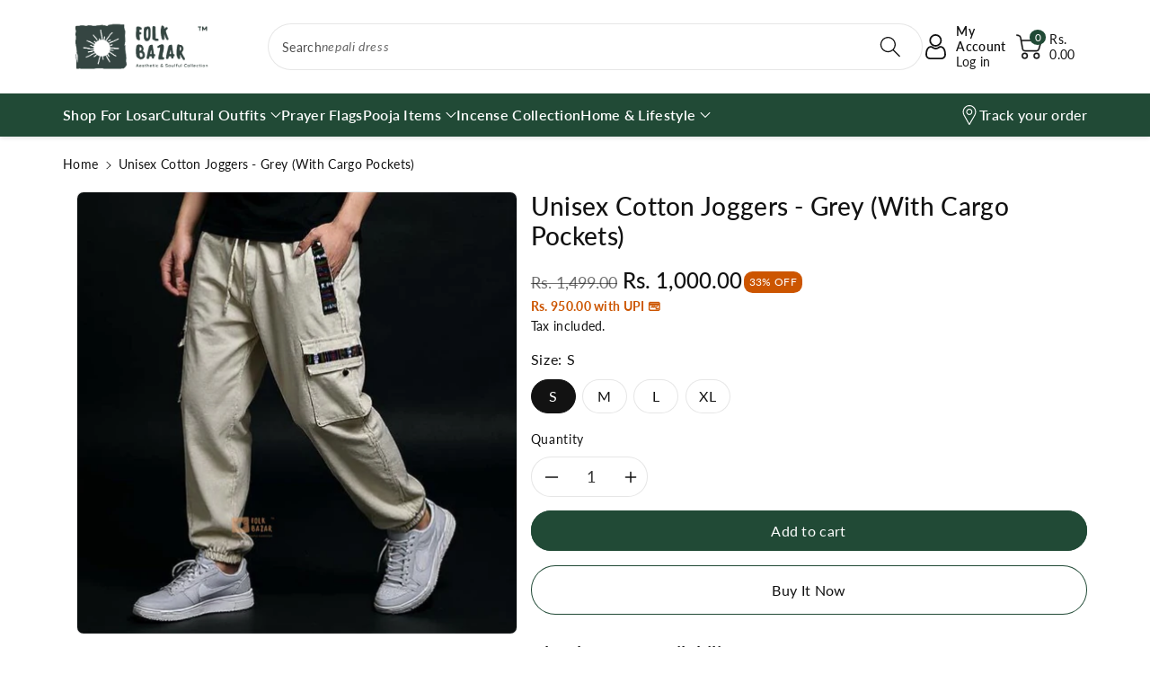

--- FILE ---
content_type: text/css
request_url: https://folkbazar.com/cdn/shop/t/17/assets/component-pickup-availability.css?v=95154092173701914511726030069
body_size: 49
content:
pickup-availability{display:block;margin-bottom:15px}pickup-availability[available]{min-height:6rem}.pickup-availability-preview{align-items:flex-start;display:flex;gap:.2rem;padding:0}.pickup-availability-preview .icon{flex-shrink:0;height:1.8rem}.pickup-availability-preview .icon-unavailable{height:1.6rem;margin-top:.1rem}.pickup-availability-button{background-color:transparent;color:rgba(var(--color-base-text),.75);letter-spacing:0;padding:0 0 .2rem;text-decoration:underline;color:rgb(var(--color-foreground))}.pickup-availability-info *{margin:0 0 .6rem}pickup-availability-drawer{background-color:rgb(var(--color-background));border:1px solid rgba(var(--color-foreground),.08);height:100%;opacity:0;overflow-y:auto;padding:30px;position:fixed;top:0;right:0;z-index:9;transition:opacity var(--duration-default) ease,transform var(--duration-default) ease;transform:translate(100%);width:100%}pickup-availability-drawer[open]{transform:translate(0);opacity:1}@media screen and (min-width: 768px){pickup-availability-drawer{transform:translate(100%);width:30rem}pickup-availability-drawer[open]{opacity:1;transform:translate(0);animation:animateDrawerOpen var(--duration-default) ease}}.pickup-availability-header{align-items:flex-start;display:flex;justify-content:space-between;margin-bottom:1.2rem}.pickup-availability-drawer-title{margin:0;font-size:calc(var(--font-body-scale) * 22px)}.pickup-availability-header .icon{width:2rem}.pickup-availability-drawer-button{background-color:transparent;border:none;cursor:pointer;display:block;height:auto;padding:0;width:auto}.pickup-availability-variant{font-size:calc(var(--font-body-scale) * 16px);margin:0 0 1.2rem;text-transform:capitalize}.pickup-availability-variant>*+strong{margin-left:1rem}.pickup-availability-list__item h3{font-size:calc(var(--font-body-scale) * 16px)}.pickup-availability-list__item{border-bottom:1px solid rgba(var(--color-foreground),.08);padding:2rem 0}.pickup-availability-list__item:first-child{border-top:1px solid rgba(var(--color-foreground),.08)}.pickup-availability-list__item>*{margin:0}.pickup-availability-list__item>*+*{margin-top:1rem}.pickup-availability-address{font-size:calc(var(--font-body-scale) * 14px)}.pickup-availability-address p{margin:0}@keyframes animateDrawerOpen{@media screen and (max-width: 767px) {0% {opacity: 0; transform: translateX(100%);} 100% {opacity: 1; transform: translateX(0);}} @media screen and (min-width: 768px) {0% {opacity: 0; transform: translateX(100%);} 100% {opacity: 1; transform: translateX(0);}}}
/*# sourceMappingURL=/cdn/shop/t/17/assets/component-pickup-availability.css.map?v=95154092173701914511726030069 */


--- FILE ---
content_type: text/css
request_url: https://folkbazar.com/cdn/shop/t/17/assets/component-cart-items.css?v=11094363452656871881742023028
body_size: 509
content:
.custom-cart-price{display:inline-flex;align-items:center;gap:5px}.progress{position:relative;height:10px;display:block;background-color:rgba(var(--color-foreground),.08)}.progress .determinate{position:absolute;top:0;bottom:0;background-color:var(--color-wbprogscolor);transition:width 1.15s ease-in-out;display:block;min-width:30px}.determinate svg{position:absolute;right:0;bottom:-5px;width:30px;height:30px;fill:var(--color-wbprogscolor);stroke:rgba(var(--color-background))}.iocon_truck{position:relative;left:15px}.wbship{margin-top:15px;margin-bottom:20px}.wbship p{margin-bottom:0;margin-top:6px;font-size:calc(var(--font-body-scale) * 12px);color:rgba(var(--color-foreground))}#main-cart-footer .js-contents .wbship{margin-top:30px}.cart-items td,.cart-items th{padding:0;border:none}.cart-items td{padding-top:15px}.cart-items th{padding-bottom:10px;opacity:.85;font-weight:var(--font-body-weight)}.cart-item__quantity-wrapper{display:flex}.cart-item__totals{position:relative}.cart-item__media a{display:block;border-radius:var(--media-radius)}.cart-item__media img{border-radius:var(--media-radius)}.cart-item__details>*{margin:0;max-width:30rem}.cart-item__details>*+*{margin-top:8px}.cart-item__media{position:relative}.cart-item__link{display:block;bottom:0;left:0;position:absolute;right:0;top:0;width:100%;height:100%}.cart-item__name{display:block;font-size:calc(var(--font-body-scale) * 16px);text-transform:capitalize}.cart-item__price-wrapper>*{display:block;margin:0;padding:0}.cart-item__discounted-prices dd{margin:0}.cart-item__old-price{opacity:.7}.cart-item__final-price{font-weight:var(--font-body-weight)}.cart-item cart-remove-button{display:inline-block;align-items:center;display:flex;min-width:44px;justify-content:center;cursor:pointer}dl .product-option{line-height:15px}.product-option dt,.product-option dd{font-size:calc(var(--font-body-scale) * 12px)}.product-option dt{color:rgba(var(--color-base-text),.8);font-weight:var(--font-body-weight)}.cart-item__name~.product-option{font-weight:var(--font-body-weight-medium);letter-spacing:0}.cart-item__price-wrapper{font-weight:var(--font-body-weight-medium);font-size:calc(var(--font-body-scale) * 16px)}.cart-item__quantity-wrapper quantity-input{position:relative;min-width:120px}.cart-item__quantity-wrapper .quantity__input,.cart-item__quantity-wrapper .quantity__button{width:44px}.carthead a.underlined-link{text-decoration:underline;color:rgb(var(--color-foreground));font-size:calc(var(--font-body-scale) * 16px)}cart-remove-button .button{box-shadow:none;color:rgba(var(--color-foreground),.75);min-height:4.5rem;padding:0;margin:0 .1rem .1rem 0}cart-remove-button .button:not([disabled]):hover{box-shadow:none}cart-remove-button .button:not([disabled]):focus-visible{box-shadow:none}@media screen and (min-width: 768px){cart-remove-button .button{min-width:3.5rem;min-height:3.5rem}}cart-remove-button .icon-remove{height:20px;width:20px}.cart-item .loading-overlay{top:0;left:auto;right:auto;bottom:0;padding:0}.cart__footer{border-top:1px solid rgba(var(--color-foreground),.08);margin-top:30px;padding-top:15px}@media screen and (min-width: 768px){.cart-item .loading-overlay{right:0;padding-top:4.5rem;bottom:auto}}.cart-item .loading-overlay:not(.hidden)~*{visibility:hidden}.cart-item__error{display:flex;align-items:flex-start;margin-top:8px}.cart-item__error-text{font-size:13px;order:1;letter-spacing:0}.cart-item__error-text+svg{flex-shrink:0;width:1.2rem;margin-right:6px}.cart-item__error-text:empty+svg{display:none}.product-option+.product-option{margin-top:.4rem}.product-option *{display:inline;margin:0}.cart-items thead th{text-transform:uppercase}@media screen and (max-width: 767px){.carthead a.underlined-link{font-size:calc(var(--font-body-scale) * 14px)}cart-remove-button .icon-remove{height:16px;width:16px}.cart-item__price-wrapper{font-size:calc(var(--font-body-scale) * 14px);letter-spacing:0}.cart-item__name{font-size:calc(var(--font-body-scale) * 13px);letter-spacing:0}.cart-item__name~.product-option{display:none}.cart-items td.cart-item__quantity{padding-top:0;margin-top:-14px}.cart-item__quantity-wrapper quantity-input{height:34px;min-width:auto}.cart-item__quantity-wrapper .quantity__button,.cart-item__quantity-wrapper .quantity__input{width:34px;padding:0 3px}.cart-items,.cart-items thead,.cart-items tbody{display:block;width:100%}.cart-items thead tr{display:flex;justify-content:space-between;border-bottom:1px solid rgba(var(--color-foreground),.08)}.cart-item{display:grid;grid-template:repeat(2,auto)/repeat(4,1fr);gap:15px}.cart-item__media{grid-row:1 / 3}.cart-item__details{grid-column:2 / 4}.cart-item__quantity{grid-column:2 / 5}.cart-item__quantity-wrapper{flex-wrap:wrap}.cart-item__totals{display:flex;align-items:flex-start;justify-content:flex-end}}@media screen and (min-width: 768px){.cart-items{border-spacing:0;border-collapse:separate;box-shadow:none;width:100%;display:table}.cart-items th{border-bottom:1px solid rgba(var(--color-foreground),.08)}.cart-items thead th:first-child{width:50%}.cart-item{display:table-row}.cart-items th+th,.cart-item>td+td{padding-left:15px}.cart-item__details{width:35rem}.cart-item__media{width:8rem}}@media screen and (min-width: 992px){.cart-item .cart-item__quantity,.cart-items .cart-items__heading--wide{padding-left:15px}.cart-item__details{width:50rem}.cart-items thead th:first-child{width:60%}}
/*# sourceMappingURL=/cdn/shop/t/17/assets/component-cart-items.css.map?v=11094363452656871881742023028 */
